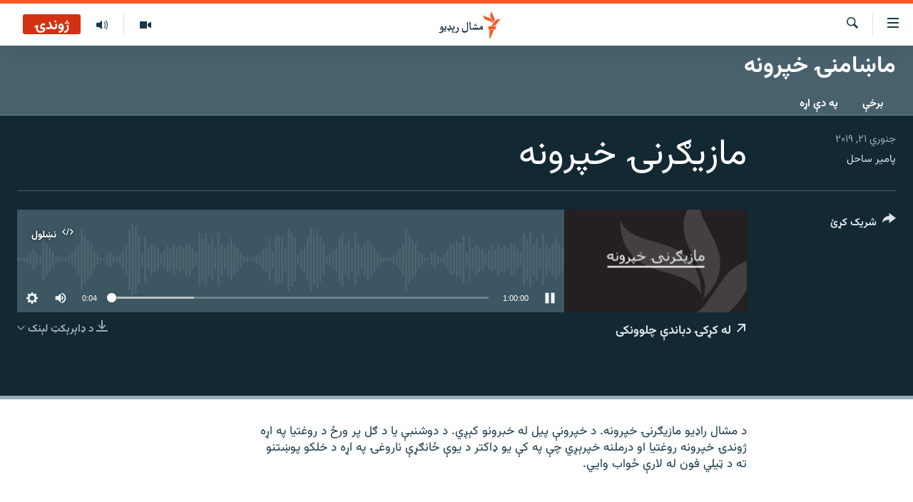

--- FILE ---
content_type: text/html; charset=utf-8
request_url: https://www.mashaalradio.com/a/29694654.html
body_size: 11365
content:

<!DOCTYPE html>
<html lang="ps" dir="rtl" class="no-js">
<head>
<link href="/Content/responsive/RFE/ur-PK/RFE-ur-PK.css?&amp;av=0.0.0.0&amp;cb=369" rel="stylesheet"/>
<script src="https://tags.mashaalradio.com/rferl-pangea/prod/utag.sync.js"></script> <script type='text/javascript' src='https://www.youtube.com/iframe_api' async></script>
<link rel="manifest" href="/manifest.json">
<script type="text/javascript">
//a general 'js' detection, must be on top level in <head>, due to CSS performance
document.documentElement.className = "js";
var cacheBuster = "369";
var appBaseUrl = "/";
var imgEnhancerBreakpoints = [0, 144, 256, 408, 650, 1023, 1597];
var isLoggingEnabled = false;
var isPreviewPage = false;
var isLivePreviewPage = false;
if (!isPreviewPage) {
window.RFE = window.RFE || {};
window.RFE.cacheEnabledByParam = window.location.href.indexOf('nocache=1') === -1;
const url = new URL(window.location.href);
const params = new URLSearchParams(url.search);
// Remove the 'nocache' parameter
params.delete('nocache');
// Update the URL without the 'nocache' parameter
url.search = params.toString();
window.history.replaceState(null, '', url.toString());
} else {
window.addEventListener('load', function() {
const links = window.document.links;
for (let i = 0; i < links.length; i++) {
links[i].href = '#';
links[i].target = '_self';
}
})
}
var pwaEnabled = false;
var swCacheDisabled;
</script>
<meta charset="utf-8" />
<title>مازیګرنۍ خپرونه </title>
<meta name="description" content="د مشال راډیو مازیګرنۍ خپرونه. د خپرونې پیل له خبرونو کېږي. د دوشنبې یا د ګل پر ورځ د روغتیا په اړه ژوندۍ خپرونه روغتیا او درملنه خپرېږي چې په کې یو ډاکتر د یوې ځانګړې ناروغۍ په اړه د خلکو پوښتنو ته د ټیلي فون له لارې ځواب وايي." />
<meta name="keywords" content="ماښامنۍ خپرونه, " />
<meta name="viewport" content="width=device-width, initial-scale=1.0" />
<meta http-equiv="X-UA-Compatible" content="IE=edge" />
<meta name="robots" content="max-image-preview:large"><meta property="fb:pages" content="283201628374188" />
<meta name="google-site-verification" content="C3pCXRA2wZEuhWSTlUZCyRINOLWqfeOhbQn1ph__Cg0" />
<link href="https://www.mashaalradio.com/a/29694654.html" rel="canonical" />
<meta name="apple-mobile-web-app-title" content="مشال راډیو" />
<meta name="apple-mobile-web-app-status-bar-style" content="black" />
<meta name="apple-itunes-app" content="app-id=475986784, app-argument=//29694654.rtl" />
<meta property="fb:admins" content="فېسبوک ای ډي شمېره" />
<meta content="مازیګرنۍ خپرونه " property="og:title" />
<meta content="د مشال راډیو مازیګرنۍ خپرونه. د خپرونې پیل له خبرونو کېږي. د دوشنبې یا د ګل پر ورځ د روغتیا په اړه ژوندۍ خپرونه روغتیا او درملنه خپرېږي چې په کې یو ډاکتر د یوې ځانګړې ناروغۍ په اړه د خلکو پوښتنو ته د ټیلي فون له لارې ځواب وايي." property="og:description" />
<meta content="article" property="og:type" />
<meta content="https://www.mashaalradio.com/a/29694654.html" property="og:url" />
<meta content="مشال راډيو" property="og:site_name" />
<meta content="https://www.facebook.com/mashaalradio" property="article:publisher" />
<meta content="https://gdb.rferl.org/3b70ec0a-e822-40a3-80e7-2d349677176a_w1200_h630.jpg" property="og:image" />
<meta content="1200" property="og:image:width" />
<meta content="630" property="og:image:height" />
<meta content="568280086670706" property="fb:app_id" />
<meta content="پامیر ساحل" name="Author" />
<meta content="player" name="twitter:card" />
<meta content="@Mashaalradio" name="twitter:site" />
<meta content="https://www.mashaalradio.com/embed/player/article/29694654.html" name="twitter:player" />
<meta content="435" name="twitter:player:width" />
<meta content="314" name="twitter:player:height" />
<meta content="https://rfe-audio.rferl.org/pk/2019/01/21/20190121-110000-pk078-program.mp3" name="twitter:player:stream" />
<meta content="audio/mp3; codecs=&quot;mp3&quot;" name="twitter:player:stream:content_type" />
<meta content="مازیګرنۍ خپرونه " name="twitter:title" />
<meta content="د مشال راډیو مازیګرنۍ خپرونه. د خپرونې پیل له خبرونو کېږي. د دوشنبې یا د ګل پر ورځ د روغتیا په اړه ژوندۍ خپرونه روغتیا او درملنه خپرېږي چې په کې یو ډاکتر د یوې ځانګړې ناروغۍ په اړه د خلکو پوښتنو ته د ټیلي فون له لارې ځواب وايي." name="twitter:description" />
<link rel="amphtml" href="https://www.mashaalradio.com/amp/29694654.html" />
<script src="/Scripts/responsive/infographics.b?v=dVbZ-Cza7s4UoO3BqYSZdbxQZVF4BOLP5EfYDs4kqEo1&amp;av=0.0.0.0&amp;cb=369"></script>
<script src="/Scripts/responsive/loader.b?v=Q26XNwrL6vJYKjqFQRDnx01Lk2pi1mRsuLEaVKMsvpA1&amp;av=0.0.0.0&amp;cb=369"></script>
<link rel="icon" type="image/svg+xml" href="/Content/responsive/RFE/img/webApp/favicon.svg" />
<link rel="alternate icon" href="/Content/responsive/RFE/img/webApp/favicon.ico" />
<link rel="mask-icon" color="#ea6903" href="/Content/responsive/RFE/img/webApp/favicon_safari.svg" />
<link rel="apple-touch-icon" sizes="152x152" href="/Content/responsive/RFE/img/webApp/ico-152x152.png" />
<link rel="apple-touch-icon" sizes="144x144" href="/Content/responsive/RFE/img/webApp/ico-144x144.png" />
<link rel="apple-touch-icon" sizes="114x114" href="/Content/responsive/RFE/img/webApp/ico-114x114.png" />
<link rel="apple-touch-icon" sizes="72x72" href="/Content/responsive/RFE/img/webApp/ico-72x72.png" />
<link rel="apple-touch-icon-precomposed" href="/Content/responsive/RFE/img/webApp/ico-57x57.png" />
<link rel="icon" sizes="192x192" href="/Content/responsive/RFE/img/webApp/ico-192x192.png" />
<link rel="icon" sizes="128x128" href="/Content/responsive/RFE/img/webApp/ico-128x128.png" />
<meta name="msapplication-TileColor" content="#ffffff" />
<meta name="msapplication-TileImage" content="/Content/responsive/RFE/img/webApp/ico-144x144.png" />
<link rel="preload" href="/Content/responsive/fonts/Vazirmatn-Regular.woff2" type="font/woff2" as="font" crossorigin="anonymous" />
<link rel="alternate" type="application/rss+xml" title="RFE/RL - Top Stories [RSS]" href="/api/" />
<link rel="sitemap" type="application/rss+xml" href="/sitemap.xml" />
</head>
<body class=" nav-no-loaded cc_theme pg-media js-category-to-nav pg-prog nojs-images ">
<script type="text/javascript" >
var analyticsData = {url:"https://www.mashaalradio.com/a/29694654.html",property_id:"438",article_uid:"29694654",page_title:"مازیګرنۍ خپرونه ",page_type:"scheduleraudio",content_type:"audio",subcontent_type:"scheduleraudio",last_modified:"2019-01-21 12:10:51Z",pub_datetime:"2019-01-21 11:00:00Z",pub_year:"2019",pub_month:"01",pub_day:"21",pub_hour:"11",pub_weekday:"Monday",section:"ماښامنۍ خپرونه",english_section:"evening_show",byline:"پامیر ساحل",categories:"evening_show",domain:"www.mashaalradio.com",language:"Pashto",language_service:"RFERL Radio Mashall",platform:"web",copied:"no",copied_article:"",copied_title:"",runs_js:"Yes",cms_release:"8.44.0.0.369",enviro_type:"prod",slug:"",entity:"RFE",short_language_service:"PAK",platform_short:"W",page_name:"مازیګرنۍ خپرونه "};
</script>
<noscript><iframe src="https://www.googletagmanager.com/ns.html?id=GTM-WXZBPZ" height="0" width="0" style="display:none;visibility:hidden"></iframe></noscript><script type="text/javascript" data-cookiecategory="analytics">
var gtmEventObject = Object.assign({}, analyticsData, {event: 'page_meta_ready'});window.dataLayer = window.dataLayer || [];window.dataLayer.push(gtmEventObject);
if (top.location === self.location) { //if not inside of an IFrame
var renderGtm = "true";
if (renderGtm === "true") {
(function(w,d,s,l,i){w[l]=w[l]||[];w[l].push({'gtm.start':new Date().getTime(),event:'gtm.js'});var f=d.getElementsByTagName(s)[0],j=d.createElement(s),dl=l!='dataLayer'?'&l='+l:'';j.async=true;j.src='//www.googletagmanager.com/gtm.js?id='+i+dl;f.parentNode.insertBefore(j,f);})(window,document,'script','dataLayer','GTM-WXZBPZ');
}
}
</script>
<!--Analytics tag js version start-->
<script type="text/javascript" data-cookiecategory="analytics">
var utag_data = Object.assign({}, analyticsData, {});
if(typeof(TealiumTagFrom)==='function' && typeof(TealiumTagSearchKeyword)==='function') {
var utag_from=TealiumTagFrom();var utag_searchKeyword=TealiumTagSearchKeyword();
if(utag_searchKeyword!=null && utag_searchKeyword!=='' && utag_data["search_keyword"]==null) utag_data["search_keyword"]=utag_searchKeyword;if(utag_from!=null && utag_from!=='') utag_data["from"]=TealiumTagFrom();}
if(window.top!== window.self&&utag_data.page_type==="snippet"){utag_data.page_type = 'iframe';}
try{if(window.top!==window.self&&window.self.location.hostname===window.top.location.hostname){utag_data.platform = 'self-embed';utag_data.platform_short = 'se';}}catch(e){if(window.top!==window.self&&window.self.location.search.includes("platformType=self-embed")){utag_data.platform = 'cross-promo';utag_data.platform_short = 'cp';}}
(function(a,b,c,d){ a="https://tags.mashaalradio.com/rferl-pangea/prod/utag.js"; b=document;c="script";d=b.createElement(c);d.src=a;d.type="text/java"+c;d.async=true; a=b.getElementsByTagName(c)[0];a.parentNode.insertBefore(d,a); })();
</script>
<!--Analytics tag js version end-->
<!-- Analytics tag management NoScript -->
<noscript>
<img style="position: absolute; border: none;" src="https://ssc.mashaalradio.com/b/ss/bbgprod,bbgentityrferl/1/G.4--NS/113723267?pageName=rfe%3apak%3aw%3ascheduleraudio%3a%d9%85%d8%a7%d8%b2%db%8c%da%ab%d8%b1%d9%86%db%8d%20%d8%ae%d9%be%d8%b1%d9%88%d9%86%d9%87%20&amp;c6=%d9%85%d8%a7%d8%b2%db%8c%da%ab%d8%b1%d9%86%db%8d%20%d8%ae%d9%be%d8%b1%d9%88%d9%86%d9%87%20&amp;v36=8.44.0.0.369&amp;v6=D=c6&amp;g=https%3a%2f%2fwww.mashaalradio.com%2fa%2f29694654.html&amp;c1=D=g&amp;v1=D=g&amp;events=event1&amp;c16=rferl%20radio%20mashall&amp;v16=D=c16&amp;c5=evening_show&amp;v5=D=c5&amp;ch=%d9%85%d8%a7%da%9a%d8%a7%d9%85%d9%86%db%8d%20%d8%ae%d9%be%d8%b1%d9%88%d9%86%d9%87&amp;c15=pashto&amp;v15=D=c15&amp;c4=audio&amp;v4=D=c4&amp;c14=29694654&amp;v14=D=c14&amp;v20=no&amp;c17=web&amp;v17=D=c17&amp;mcorgid=518abc7455e462b97f000101%40adobeorg&amp;server=www.mashaalradio.com&amp;pageType=D=c4&amp;ns=bbg&amp;v29=D=server&amp;v25=rfe&amp;v30=438&amp;v105=D=User-Agent " alt="analytics" width="1" height="1" /></noscript>
<!-- End of Analytics tag management NoScript -->
<!--*** Accessibility links - For ScreenReaders only ***-->
<section>
<div class="sr-only">
<h2>د لاسرسي ځای</h2>
<ul>
<li><a href="#content" data-disable-smooth-scroll="1">عمومي پاڼې یا موضوع ته لاړ شئ</a></li>
<li><a href="#navigation" data-disable-smooth-scroll="1">عمومي یا کورپاڼې ته لاړ شئ</a></li>
<li><a href="#txtHeaderSearch" data-disable-smooth-scroll="1">لټون ته ورشئ</a></li>
</ul>
</div>
</section>
<div dir="rtl">
<div id="page">
<aside>
<div class="ctc-message pos-fix">
<div class="ctc-message__inner">دا لېنک کاپي شو</div>
</div>
</aside>
<div class="hdr-20 hdr-20--big">
<div class="hdr-20__inner">
<div class="hdr-20__max pos-rel">
<div class="hdr-20__side hdr-20__side--primary d-flex">
<label data-for="main-menu-ctrl" data-switcher-trigger="true" data-switch-target="main-menu-ctrl" class="burger hdr-trigger pos-rel trans-trigger" data-trans-evt="click" data-trans-id="menu">
<span class="ico ico-close hdr-trigger__ico hdr-trigger__ico--close burger__ico burger__ico--close"></span>
<span class="ico ico-menu hdr-trigger__ico hdr-trigger__ico--open burger__ico burger__ico--open"></span>
</label>
<div class="menu-pnl pos-fix trans-target" data-switch-target="main-menu-ctrl" data-trans-id="menu">
<div class="menu-pnl__inner">
<nav class="main-nav menu-pnl__item menu-pnl__item--first">
<ul class="main-nav__list accordeon" data-analytics-tales="false" data-promo-name="link" data-location-name="nav,secnav">
<li class="main-nav__item">
<a class="main-nav__item-name main-nav__item-name--link" href="https://www.mashaalradio.com/" title="کور" >کور</a>
</li>
<li class="main-nav__item">
<a class="main-nav__item-name main-nav__item-name--link" href="/خبرونه" title="لنډ خبرونه" data-item-name="news" >لنډ خبرونه</a>
</li>
<li class="main-nav__item">
<a class="main-nav__item-name main-nav__item-name--link" href="/pakhtunkhwa-tribal-districts" title="پښتونخوا او قبایل" data-item-name="pashtunkhwa" >پښتونخوا او قبایل</a>
</li>
<li class="main-nav__item">
<a class="main-nav__item-name main-nav__item-name--link" href="/بلوچستان" title="بلوچستان" data-item-name="balochistan" >بلوچستان</a>
</li>
<li class="main-nav__item">
<a class="main-nav__item-name main-nav__item-name--link" href="/pakistan-content" title="پاکستان" data-item-name="pakistan" >پاکستان</a>
</li>
<li class="main-nav__item">
<a class="main-nav__item-name main-nav__item-name--link" href="/afghanistan-content" title="افغانستان" data-item-name="afghanistan-reports" >افغانستان</a>
</li>
<li class="main-nav__item">
<a class="main-nav__item-name main-nav__item-name--link" href="/نړیوال_راپورونه" title="نړۍ" data-item-name="world" >نړۍ</a>
</li>
<li class="main-nav__item">
<a class="main-nav__item-name main-nav__item-name--link" href="/intreviews-analysis" title="ځانګړې مرکې، شننې" data-item-name="exclusive-interviews-blogs" >ځانګړې مرکې، شننې</a>
</li>
<li class="main-nav__item">
<a class="main-nav__item-name main-nav__item-name--link" href="/ویډیو" title="انځور او ویډیو" data-item-name="multimedia" >انځور او ویډیو</a>
</li>
<li class="main-nav__item">
<a class="main-nav__item-name main-nav__item-name--link" href="/weekly-programs" title="اوونیزې خپرونې" data-item-name="features" >اوونیزې خپرونې</a>
</li>
<li class="main-nav__item">
<a class="main-nav__item-name main-nav__item-name--link" href="/all-broadcast-programs" title="۱۴ ساعته راډیويي خپرونې" data-item-name="radio_programs" >۱۴ ساعته راډیويي خپرونې</a>
</li>
</ul>
</nav>
<div class="menu-pnl__item">
<a href="https://gandhara.rferl.org" class="menu-pnl__item-link" alt="Gandhara">Gandhara</a>
</div>
<div class="menu-pnl__item menu-pnl__item--social">
<h5 class="menu-pnl__sub-head">موږ وڅارئ</h5>
<a href="https://www.facebook.com/mashaalradio" title="فېسبوک کې مو خپل کړی" data-analytics-text="follow_on_facebook" class="btn btn--rounded btn--social-inverted menu-pnl__btn js-social-btn btn-facebook" target="_blank" rel="noopener">
<span class="ico ico-facebook-alt ico--rounded"></span>
</a>
<a href="https://twitter.com/Mashaalradio" title="په ټویټر کې راسره شی" data-analytics-text="follow_on_twitter" class="btn btn--rounded btn--social-inverted menu-pnl__btn js-social-btn btn-twitter" target="_blank" rel="noopener">
<span class="ico ico-twitter ico--rounded"></span>
</a>
<a href="https://www.youtube.com/user/mashaalradio" title="یوټیوب کې مو ولټوﺉ" data-analytics-text="follow_on_youtube" class="btn btn--rounded btn--social-inverted menu-pnl__btn js-social-btn btn-youtube" target="_blank" rel="noopener">
<span class="ico ico-youtube ico--rounded"></span>
</a>
<a href="https://www.instagram.com/mashaalradio/" title="موږ پر انسټاګرام تعقیب کړئ" data-analytics-text="follow_on_instagram" class="btn btn--rounded btn--social-inverted menu-pnl__btn js-social-btn btn-instagram" target="_blank" rel="noopener">
<span class="ico ico-instagram ico--rounded"></span>
</a>
</div>
<div class="menu-pnl__item">
<a href="/navigation/allsites" class="menu-pnl__item-link">
<span class="ico ico-languages "></span>
د ازادې اروپا راډیو ټولې ووبپاڼې
</a>
</div>
</div>
</div>
<label data-for="top-search-ctrl" data-switcher-trigger="true" data-switch-target="top-search-ctrl" class="top-srch-trigger hdr-trigger">
<span class="ico ico-close hdr-trigger__ico hdr-trigger__ico--close top-srch-trigger__ico top-srch-trigger__ico--close"></span>
<span class="ico ico-search hdr-trigger__ico hdr-trigger__ico--open top-srch-trigger__ico top-srch-trigger__ico--open"></span>
</label>
<div class="srch-top srch-top--in-header" data-switch-target="top-search-ctrl">
<div class="container">
<form action="/s" class="srch-top__form srch-top__form--in-header" id="form-topSearchHeader" method="get" role="search"><label for="txtHeaderSearch" class="sr-only">لټون</label>
<input type="text" id="txtHeaderSearch" name="k" placeholder="متن لټول" accesskey="s" value="" class="srch-top__input analyticstag-event" onkeydown="if (event.keyCode === 13) { FireAnalyticsTagEventOnSearch('search', $dom.get('#txtHeaderSearch')[0].value) }" />
<button title="لټون" type="submit" class="btn btn--top-srch analyticstag-event" onclick="FireAnalyticsTagEventOnSearch('search', $dom.get('#txtHeaderSearch')[0].value) ">
<span class="ico ico-search"></span>
</button></form>
</div>
</div>
<a href="/" class="main-logo-link">
<img src="/Content/responsive/RFE/ur-PK/img/logo-compact.svg" class="main-logo main-logo--comp" alt="د ووبپاڼې نښان">
<img src="/Content/responsive/RFE/ur-PK/img/logo.svg" class="main-logo main-logo--big" alt="د ووبپاڼې نښان">
</a>
</div>
<div class="hdr-20__side hdr-20__side--secondary d-flex">
<a href="/programs/radio" title="ټولې خپرونې" class="hdr-20__secondary-item" data-item-name="audio">
<span class="ico ico-audio hdr-20__secondary-icon"></span>
</a>
<a href="/ویډیو" title="انځور او ویډیو" class="hdr-20__secondary-item" data-item-name="video">
<span class="ico ico-video hdr-20__secondary-icon"></span>
</a>
<a href="/s" title="لټون" class="hdr-20__secondary-item hdr-20__secondary-item--search" data-item-name="search">
<span class="ico ico-search hdr-20__secondary-icon hdr-20__secondary-icon--search"></span>
</a>
<div class="hdr-20__secondary-item live-b-drop">
<div class="live-b-drop__off">
<a href="/live/audio/78" class="live-b-drop__link" title="ژوندۍ" data-item-name="live">
<span class="badge badge--live-btn badge--live">
ژوندۍ
</span>
</a>
</div>
<div class="live-b-drop__on hidden">
<label data-for="live-ctrl" data-switcher-trigger="true" data-switch-target="live-ctrl" class="live-b-drop__label pos-rel">
<span class="badge badge--live badge--live-btn">
ژوندۍ
</span>
<span class="ico ico-close live-b-drop__label-ico live-b-drop__label-ico--close"></span>
</label>
<div class="live-b-drop__panel" id="targetLivePanelDiv" data-switch-target="live-ctrl"></div>
</div>
</div>
<div class="srch-bottom">
<form action="/s" class="srch-bottom__form d-flex" id="form-bottomSearch" method="get" role="search"><label for="txtSearch" class="sr-only">لټون</label>
<input type="search" id="txtSearch" name="k" placeholder="متن لټول" accesskey="s" value="" class="srch-bottom__input analyticstag-event" onkeydown="if (event.keyCode === 13) { FireAnalyticsTagEventOnSearch('search', $dom.get('#txtSearch')[0].value) }" />
<button title="لټون" type="submit" class="btn btn--bottom-srch analyticstag-event" onclick="FireAnalyticsTagEventOnSearch('search', $dom.get('#txtSearch')[0].value) ">
<span class="ico ico-search"></span>
</button></form>
</div>
</div>
<img src="/Content/responsive/RFE/ur-PK/img/logo-print.gif" class="logo-print" alt="د ووبپاڼې نښان">
<img src="/Content/responsive/RFE/ur-PK/img/logo-print_color.png" class="logo-print logo-print--color" alt="د ووبپاڼې نښان">
</div>
</div>
</div>
<script>
if (document.body.className.indexOf('pg-home') > -1) {
var nav2In = document.querySelector('.hdr-20__inner');
var nav2Sec = document.querySelector('.hdr-20__side--secondary');
var secStyle = window.getComputedStyle(nav2Sec);
if (nav2In && window.pageYOffset < 150 && secStyle['position'] !== 'fixed') {
nav2In.classList.add('hdr-20__inner--big')
}
}
</script>
<div class="c-hlights c-hlights--breaking c-hlights--no-item" data-hlight-display="mobile,desktop">
<div class="c-hlights__wrap container p-0">
<div class="c-hlights__nav">
<a role="button" href="#" title="پخوانی">
<span class="ico ico-chevron-backward m-0"></span>
<span class="sr-only">پخوانی</span>
</a>
<a role="button" href="#" title="بل">
<span class="ico ico-chevron-forward m-0"></span>
<span class="sr-only">بل</span>
</a>
</div>
<span class="c-hlights__label">
<span class="">تازه خبر</span>
<span class="switcher-trigger">
<label data-for="more-less-1" data-switcher-trigger="true" class="switcher-trigger__label switcher-trigger__label--more p-b-0" title="نور وګوره">
<span class="ico ico-chevron-down"></span>
</label>
<label data-for="more-less-1" data-switcher-trigger="true" class="switcher-trigger__label switcher-trigger__label--less p-b-0" title="کم وښیاست">
<span class="ico ico-chevron-up"></span>
</label>
</span>
</span>
<ul class="c-hlights__items switcher-target" data-switch-target="more-less-1">
</ul>
</div>
</div> <div id="content">
<div class="prog-hdr">
<div class="container">
<a href="/ماښامنۍ-خپرونه" class="prog-hdr__link">
<h1 class="title pg-title title--program">ماښامنۍ خپرونه</h1>
</a>
</div>
<div class="nav-tabs nav-tabs--level-1 nav-tabs--prog-hdr nav-tabs--full">
<div class="container">
<div class="row">
<div class="nav-tabs__inner swipe-slide">
<ul class="nav-tabs__list swipe-slide__inner" role="tablist">
<li class="nav-tabs__item nav-tabs__item--prog-hdr nav-tabs__item--full">
<a href="/ماښامنۍ-خپرونه/episodes">برخې</a>
</li>
<li class="nav-tabs__item nav-tabs__item--prog-hdr nav-tabs__item--full">
<a href="/ماښامنۍ-خپرونه/about">په دې اړه</a>
</li>
</ul>
</div>
</div>
</div>
</div>
</div>
<div class="media-container">
<div class="container">
<div class="hdr-container">
<div class="row">
<div class="col-title col-xs-12 col-md-10 col-lg-10 pull-right"> <h1 class="">
مازیګرنۍ خپرونه
</h1>
</div><div class="col-publishing-details col-xs-12 col-md-2 pull-left"> <div class="publishing-details ">
<div class="published">
<span class="date" >
<time pubdate="pubdate" datetime="2019-01-21T16:00:00+05:00">
جنوري ۲۱, ۲۰۱۹
</time>
</span>
</div>
<div class="links">
<ul class="links__list links__list--column">
<li class="links__item">
<a class="links__item-link" href="/author/پامیر-ساحل/kjtmv" title="پامیر ساحل">پامیر ساحل</a>
</li>
</ul>
</div>
</div>
</div><div class="col-lg-12 separator"> <div class="separator">
<hr class="title-line" />
</div>
</div><div class="col-multimedia col-xs-12 col-md-10 pull-right"> <div class="media-pholder media-pholder--audio ">
<div class="c-sticky-container" data-poster="https://gdb.rferl.org/3b70ec0a-e822-40a3-80e7-2d349677176a_w250_r1.jpg">
<div class="c-sticky-element" data-sp_api="pangea-video" data-persistent data-persistent-browse-out >
<div class="c-mmp c-mmp--enabled c-mmp--loading c-mmp--audio c-mmp--detail c-mmp--has-poster c-sticky-element__swipe-el"
data-player_id="" data-title="مازیګرنۍ خپرونه " data-hide-title="False"
data-breakpoint_s="320" data-breakpoint_m="640" data-breakpoint_l="992"
data-hlsjs-src="/Scripts/responsive/hls.b"
data-bypass-dash-for-vod="true"
data-bypass-dash-for-live-video="true"
data-bypass-dash-for-live-audio="true"
id="player29694654">
<div class="c-mmp__poster js-poster">
<img src="https://gdb.rferl.org/3b70ec0a-e822-40a3-80e7-2d349677176a_w250_r1.jpg" alt="مازیګرنۍ خپرونه " title="مازیګرنۍ خپرونه " class="c-mmp__poster-image-h" />
</div>
<a class="c-mmp__fallback-link" href="https://rfe-audio.rferl.org/pk/2019/01/21/20190121-110000-pk078-program.mp3">
<span class="c-mmp__fallback-link-icon">
<span class="ico ico-audio"></span>
</span>
</a>
<div class="c-spinner">
<img src="/Content/responsive/img/player-spinner.png" alt="تم شئ" title="تم شئ" />
</div>
<div class="c-mmp__player">
<audio src="https://rfe-audio.rferl.org/pk/2019/01/21/20190121-110000-pk078-program.mp3" data-fallbacksrc="" data-fallbacktype="" data-type="audio/mp3" data-info="32 kbps" data-sources="[{&quot;AmpSrc&quot;:&quot;https://rfe-audio.rferl.org/pk/2019/01/21/20190121-110000-pk078-program_hq.mp3&quot;,&quot;Src&quot;:&quot;https://rfe-audio.rferl.org/pk/2019/01/21/20190121-110000-pk078-program_hq.mp3&quot;,&quot;Type&quot;:&quot;audio/mp3&quot;,&quot;DataInfo&quot;:&quot;128 kbps&quot;,&quot;Url&quot;:null,&quot;BlockAutoTo&quot;:null,&quot;BlockAutoFrom&quot;:null}]" data-pub_datetime="2019-01-21 16:00:00Z" data-lt-on-play="0" data-lt-url="" data-autoplay data-preload webkit-playsinline="webkit-playsinline" playsinline="playsinline" style="width:100%;height:140px" title="مازیګرنۍ خپرونه ">
</audio>
</div>
<div class="c-mmp__overlay c-mmp__overlay--title c-mmp__overlay--partial c-mmp__overlay--disabled c-mmp__overlay--slide-from-top js-c-mmp__title-overlay">
<span class="c-mmp__overlay-actions c-mmp__overlay-actions-top js-overlay-actions">
<span class="c-mmp__overlay-actions-link c-mmp__overlay-actions-link--embed js-btn-embed-overlay" title="نښلول">
<span class="c-mmp__overlay-actions-link-ico ico ico-embed-code"></span>
<span class="c-mmp__overlay-actions-link-text">نښلول</span>
</span>
<span class="c-mmp__overlay-actions-link c-mmp__overlay-actions-link--close-sticky c-sticky-element__close-el" title="وتړئ">
<span class="c-mmp__overlay-actions-link-ico ico ico-close"></span>
</span>
</span>
<div class="c-mmp__overlay-title js-overlay-title">
<h5 class="c-mmp__overlay-media-title">
<a class="js-media-title-link" href="/a/29694654.html" target="_blank" rel="noopener" title="مازیګرنۍ خپرونه ">مازیګرنۍ خپرونه </a>
</h5>
</div>
</div>
<div class="c-mmp__overlay c-mmp__overlay--sharing c-mmp__overlay--disabled c-mmp__overlay--slide-from-bottom js-c-mmp__sharing-overlay">
<span class="c-mmp__overlay-actions">
<span class="c-mmp__overlay-actions-link c-mmp__overlay-actions-link--embed js-btn-embed-overlay" title="نښلول">
<span class="c-mmp__overlay-actions-link-ico ico ico-embed-code"></span>
<span class="c-mmp__overlay-actions-link-text">نښلول</span>
</span>
<span class="c-mmp__overlay-actions-link c-mmp__overlay-actions-link--close js-btn-close-overlay" title="وتړئ">
<span class="c-mmp__overlay-actions-link-ico ico ico-close"></span>
</span>
</span>
<div class="c-mmp__overlay-tabs">
<div class="c-mmp__overlay-tab c-mmp__overlay-tab--disabled c-mmp__overlay-tab--slide-backward js-tab-embed-overlay" data-trigger="js-btn-embed-overlay" data-embed-source="//www.mashaalradio.com/embed/player/0/29694654.html?type=audio" role="form">
<div class="c-mmp__overlay-body c-mmp__overlay-body--centered-vertical">
<div class="column">
<div class="c-mmp__status-msg ta-c js-message-embed-code-copied" role="tooltip">
کوډ کاپي شوی دی.
</div>
<div class="c-mmp__form-group ta-c">
<input type="text" name="embed_code" class="c-mmp__input-text js-embed-code" dir="ltr" value="" readonly />
<span class="c-mmp__input-btn js-btn-copy-embed-code" title="کلېپبورډ ته یې ورنقل یا کاپي کړئ"><span class="ico ico-content-copy"></span></span>
</div>
</div>
</div>
</div>
<div class="c-mmp__overlay-tab c-mmp__overlay-tab--disabled c-mmp__overlay-tab--slide-forward js-tab-sharing-overlay" data-trigger="js-btn-sharing-overlay" role="form">
<div class="c-mmp__overlay-body c-mmp__overlay-body--centered-vertical">
<div class="column">
<div class="c-mmp__status-msg ta-c js-message-share-url-copied" role="tooltip">
دا پته کلېپبورډ ته کاپي شوه
</div>
<div class="not-apply-to-sticky audio-fl-bwd">
<aside class="player-content-share share share--mmp" role="complementary"
data-share-url="https://www.mashaalradio.com/a/29694654.html" data-share-title="مازیګرنۍ خپرونه " data-share-text="">
<ul class="share__list">
<li class="share__item">
<a href="https://facebook.com/sharer.php?u=https%3a%2f%2fwww.mashaalradio.com%2fa%2f29694654.html"
data-analytics-text="share_on_facebook"
title="Facebook" target="_blank"
class="btn bg-transparent js-social-btn">
<span class="ico ico-facebook fs_xl "></span>
</a>
</li>
<li class="share__item">
<a href="https://twitter.com/share?url=https%3a%2f%2fwww.mashaalradio.com%2fa%2f29694654.html&amp;text=%d9%85%d8%a7%d8%b2%db%8c%da%ab%d8%b1%d9%86%db%8d+%d8%ae%d9%be%d8%b1%d9%88%d9%86%d9%87+"
data-analytics-text="share_on_twitter"
title="X (Twitter)" target="_blank"
class="btn bg-transparent js-social-btn">
<span class="ico ico-twitter fs_xl "></span>
</a>
</li>
<li class="share__item">
<a href="/a/29694654.html" title="دا شریک کړئ" class="btn bg-transparent" target="_blank" rel="noopener">
<span class="ico ico-ellipsis fs_xl "></span>
</a>
</li>
</ul>
</aside>
</div>
<hr class="c-mmp__separator-line audio-fl-bwd xs-hidden s-hidden" />
<div class="c-mmp__form-group ta-c audio-fl-bwd xs-hidden s-hidden">
<input type="text" name="share_url" class="c-mmp__input-text js-share-url" value="https://www.mashaalradio.com/a/29694654.html" dir="ltr" readonly />
<span class="c-mmp__input-btn js-btn-copy-share-url" title="کلېپبورډ ته یې ورنقل یا کاپي کړئ"><span class="ico ico-content-copy"></span></span>
</div>
</div>
</div>
</div>
</div>
</div>
<div class="c-mmp__overlay c-mmp__overlay--settings c-mmp__overlay--disabled c-mmp__overlay--slide-from-bottom js-c-mmp__settings-overlay">
<span class="c-mmp__overlay-actions">
<span class="c-mmp__overlay-actions-link c-mmp__overlay-actions-link--close js-btn-close-overlay" title="وتړئ">
<span class="c-mmp__overlay-actions-link-ico ico ico-close"></span>
</span>
</span>
<div class="c-mmp__overlay-body c-mmp__overlay-body--centered-vertical">
<div class="column column--scrolling js-sources"></div>
</div>
</div>
<div class="c-mmp__overlay c-mmp__overlay--disabled js-c-mmp__disabled-overlay">
<div class="c-mmp__overlay-body c-mmp__overlay-body--centered-vertical">
<div class="column">
<p class="ta-c"><span class="ico ico-clock"></span>هېڅ میډیايي سرچینه اوس نشته</p>
</div>
</div>
</div>
<div class="c-mmp__cpanel-container js-cpanel-container">
<div class="c-mmp__cpanel c-mmp__cpanel--hidden">
<div class="c-mmp__cpanel-playback-controls">
<span class="c-mmp__cpanel-btn c-mmp__cpanel-btn--play js-btn-play" title="چالان کړئ">
<span class="ico ico-play m-0"></span>
</span>
<span class="c-mmp__cpanel-btn c-mmp__cpanel-btn--pause js-btn-pause" title="ودروئ">
<span class="ico ico-pause m-0"></span>
</span>
</div>
<div class="c-mmp__cpanel-progress-controls">
<span class="c-mmp__cpanel-progress-controls-current-time js-current-time" dir="ltr">0:00</span>
<span class="c-mmp__cpanel-progress-controls-duration js-duration" dir="ltr">
1:00:00
</span>
<span class="c-mmp__indicator c-mmp__indicator--horizontal" dir="ltr">
<span class="c-mmp__indicator-lines js-progressbar">
<span class="c-mmp__indicator-line c-mmp__indicator-line--range js-playback-range" style="width:100%"></span>
<span class="c-mmp__indicator-line c-mmp__indicator-line--buffered js-playback-buffered" style="width:0%"></span>
<span class="c-mmp__indicator-line c-mmp__indicator-line--tracked js-playback-tracked" style="width:0%"></span>
<span class="c-mmp__indicator-line c-mmp__indicator-line--played js-playback-played" style="width:0%"></span>
<span class="c-mmp__indicator-line c-mmp__indicator-line--live js-playback-live"><span class="strip"></span></span>
<span class="c-mmp__indicator-btn ta-c js-progressbar-btn">
<button class="c-mmp__indicator-btn-pointer" type="button"></button>
</span>
<span class="c-mmp__badge c-mmp__badge--tracked-time c-mmp__badge--hidden js-progressbar-indicator-badge" dir="ltr" style="left:0%">
<span class="c-mmp__badge-text js-progressbar-indicator-badge-text">0:00</span>
</span>
</span>
</span>
</div>
<div class="c-mmp__cpanel-additional-controls">
<span class="c-mmp__cpanel-additional-controls-volume js-volume-controls">
<span class="c-mmp__cpanel-btn c-mmp__cpanel-btn--volume js-btn-volume" title="د اواز کچ">
<span class="ico ico-volume-unmuted m-0"></span>
</span>
<span class="c-mmp__indicator c-mmp__indicator--vertical js-volume-panel" dir="ltr">
<span class="c-mmp__indicator-lines js-volumebar">
<span class="c-mmp__indicator-line c-mmp__indicator-line--range js-volume-range" style="height:100%"></span>
<span class="c-mmp__indicator-line c-mmp__indicator-line--volume js-volume-level" style="height:0%"></span>
<span class="c-mmp__indicator-slider">
<span class="c-mmp__indicator-btn ta-c c-mmp__indicator-btn--hidden js-volumebar-btn">
<button class="c-mmp__indicator-btn-pointer" type="button"></button>
</span>
</span>
</span>
</span>
</span>
<div class="c-mmp__cpanel-additional-controls-settings js-settings-controls">
<span class="c-mmp__cpanel-btn c-mmp__cpanel-btn--settings-overlay js-btn-settings-overlay" title="د سرچینې سوېچ">
<span class="ico ico-settings m-0"></span>
</span>
<span class="c-mmp__cpanel-btn c-mmp__cpanel-btn--settings-expand js-btn-settings-expand" title="د سرچینې سوېچ">
<span class="ico ico-settings m-0"></span>
</span>
<div class="c-mmp__expander c-mmp__expander--sources js-c-mmp__expander--sources">
<div class="c-mmp__expander-content js-sources"></div>
</div>
</div>
</div>
</div>
</div>
</div>
</div>
</div>
<div class="media-download">
<div class="simple-menu">
<span class="handler">
<span class="ico ico-download"></span>
<span class="label">د ډاېرېکټ لېنک</span>
<span class="ico ico-chevron-down"></span>
</span>
<div class="inner">
<ul class="subitems">
<li class="subitem">
<a href="https://rfe-audio.rferl.org/pk/2019/01/21/20190121-110000-pk078-program.mp3?download=1" title="32 kbps | ایم پي ۳" class="handler"
onclick="FireAnalyticsTagEventOnDownload(this, 'audio', 29694654, 'مازیګرنۍ خپرونه ', null, 'پامیر ساحل', '2019', '01', '21')">
32 kbps | ایم پي ۳
</a>
</li>
<li class="subitem">
<a href="https://rfe-audio.rferl.org/pk/2019/01/21/20190121-110000-pk078-program_hq.mp3?download=1" title="128 kbps | ایم پي ۳" class="handler"
onclick="FireAnalyticsTagEventOnDownload(this, 'audio', 29694654, 'مازیګرنۍ خپرونه ', null, 'پامیر ساحل', '2019', '01', '21')">
128 kbps | ایم پي ۳
</a>
</li>
</ul>
</div>
</div>
</div>
<button class="btn btn--link btn-popout-player" data-default-display="block" data-popup-url="/pp/29694654/ppt0.html" title="له کړکۍ دباندې چلوونکی">
<span class="ico ico-arrow-top-right"></span>
<span class="text">له کړکۍ دباندې چلوونکی</span>
</button>
</div>
</div><div class="col-xs-12 col-md-2 col-lg-2 pull-left"> <div class="links">
<p class="buttons link-content-sharing p-0 ">
<button class="btn btn--link btn-content-sharing p-t-0 " id="btnContentSharing" value="text" role="Button" type="" title="د شریکولو نورې لارې">
<span class="ico ico-share ico--l"></span>
<span class="btn__text ">
شریک کړئ
</span>
</button>
</p>
<aside class="content-sharing js-content-sharing " role="complementary"
data-share-url="https://www.mashaalradio.com/a/29694654.html" data-share-title="مازیګرنۍ خپرونه " data-share-text="د مشال راډیو مازیګرنۍ خپرونه. د خپرونې پیل له خبرونو کېږي. د دوشنبې یا د ګل پر ورځ د روغتیا په اړه ژوندۍ خپرونه روغتیا او درملنه خپرېږي چې په کې یو ډاکتر د یوې ځانګړې ناروغۍ په اړه د خلکو پوښتنو ته د ټیلي فون له لارې ځواب وايي.">
<div class="content-sharing__popover">
<h6 class="content-sharing__title">شریک کړئ</h6>
<button href="#close" id="btnCloseSharing" class="btn btn--text-like content-sharing__close-btn">
<span class="ico ico-close ico--l"></span>
</button>
<ul class="content-sharing__list">
<li class="content-sharing__item">
<div class="ctc ">
<input type="text" class="ctc__input" readonly="readonly">
<a href="" js-href="https://www.mashaalradio.com/a/29694654.html" class="content-sharing__link ctc__button">
<span class="ico ico-copy-link ico--rounded ico--l"></span>
<span class="content-sharing__link-text">لېنک کاپي کړئ</span>
</a>
</div>
</li>
<li class="content-sharing__item">
<a href="https://facebook.com/sharer.php?u=https%3a%2f%2fwww.mashaalradio.com%2fa%2f29694654.html"
data-analytics-text="share_on_facebook"
title="Facebook" target="_blank"
class="content-sharing__link js-social-btn">
<span class="ico ico-facebook ico--rounded ico--l"></span>
<span class="content-sharing__link-text">Facebook</span>
</a>
</li>
<li class="content-sharing__item">
<a href="https://twitter.com/share?url=https%3a%2f%2fwww.mashaalradio.com%2fa%2f29694654.html&amp;text=%d9%85%d8%a7%d8%b2%db%8c%da%ab%d8%b1%d9%86%db%8d+%d8%ae%d9%be%d8%b1%d9%88%d9%86%d9%87+"
data-analytics-text="share_on_twitter"
title="X (Twitter)" target="_blank"
class="content-sharing__link js-social-btn">
<span class="ico ico-twitter ico--rounded ico--l"></span>
<span class="content-sharing__link-text">X (Twitter)</span>
</a>
</li>
<li class="content-sharing__item visible-xs-inline-block visible-sm-inline-block">
<a href="whatsapp://send?text=https%3a%2f%2fwww.mashaalradio.com%2fa%2f29694654.html"
data-analytics-text="share_on_whatsapp"
title="WhatsApp" target="_blank"
class="content-sharing__link js-social-btn">
<span class="ico ico-whatsapp ico--rounded ico--l"></span>
<span class="content-sharing__link-text">WhatsApp</span>
</a>
</li>
<li class="content-sharing__item visible-md-inline-block visible-lg-inline-block">
<a href="https://web.whatsapp.com/send?text=https%3a%2f%2fwww.mashaalradio.com%2fa%2f29694654.html"
data-analytics-text="share_on_whatsapp_desktop"
title="WhatsApp" target="_blank"
class="content-sharing__link js-social-btn">
<span class="ico ico-whatsapp ico--rounded ico--l"></span>
<span class="content-sharing__link-text">WhatsApp</span>
</a>
</li>
<li class="content-sharing__item">
<a href="mailto:?body=https%3a%2f%2fwww.mashaalradio.com%2fa%2f29694654.html&amp;subject=مازیګرنۍ خپرونه "
title="Email"
class="content-sharing__link ">
<span class="ico ico-email ico--rounded ico--l"></span>
<span class="content-sharing__link-text">Email</span>
</a>
</li>
</ul>
</div>
</aside>
</div>
</div>
</div>
</div>
</div>
</div>
<div class="container">
<div class="body-container">
<div class="row">
<div class="col-xs-12 col-sm-12 col-md-7 col-lg-7 col-md-offset-2 col-lg-offset-2 pull-left bottom-offset content-offset">
<div class="intro" >
<p >د مشال راډیو مازیګرنۍ خپرونه. د خپرونې پیل له خبرونو کېږي. د دوشنبې یا د ګل پر ورځ د روغتیا په اړه ژوندۍ خپرونه روغتیا او درملنه خپرېږي چې په کې یو ډاکتر د یوې ځانګړې ناروغۍ په اړه د خلکو پوښتنو ته د ټیلي فون له لارې ځواب وايي.</p>
</div>
</div>
<div class="col-xs-12 col-md-7 col-md-offset-2 pull-left"> <div class="content-offset">
<div class="media-block-wrap">
<h2 class="section-head">برخې</h2>
<div class="row">
<ul>
<li class="col-xs-6 col-sm-4 col-md-4 col-lg-4">
<div class="media-block ">
<a href="/a/33591494.html" class="img-wrap img-wrap--t-spac img-wrap--size-4" title="ماښامنۍ خپرونه">
<div class="thumb thumb16_9">
<noscript class="nojs-img">
<img src="https://gdb.rferl.org/01000000-c0a8-0242-4d44-08dbc32190a3_w160_r1.jpg" alt="" />
</noscript>
<img data-src="https://gdb.rferl.org/01000000-c0a8-0242-4d44-08dbc32190a3_w33_r1.jpg" src="" alt="" class=""/>
</div>
<span class="ico ico-audio ico--media-type"></span>
</a>
<div class="media-block__content">
<span class="date date--mb date--size-4" >نومبر ۲۸, ۲۰۲۵</span>
<a href="/a/33591494.html">
<h4 class="media-block__title media-block__title--size-4" title="ماښامنۍ خپرونه">
ماښامنۍ خپرونه
</h4>
</a>
</div>
</div>
</li>
<li class="col-xs-6 col-sm-4 col-md-4 col-lg-4">
<div class="media-block ">
<a href="/a/33590556.html" class="img-wrap img-wrap--t-spac img-wrap--size-4" title="ماښامنۍ خپرونه">
<div class="thumb thumb16_9">
<noscript class="nojs-img">
<img src="https://gdb.rferl.org/01000000-c0a8-0242-4d44-08dbc32190a3_w160_r1.jpg" alt="" />
</noscript>
<img data-src="https://gdb.rferl.org/01000000-c0a8-0242-4d44-08dbc32190a3_w33_r1.jpg" src="" alt="" class=""/>
</div>
<span class="ico ico-audio ico--media-type"></span>
</a>
<div class="media-block__content">
<span class="date date--mb date--size-4" >نومبر ۲۷, ۲۰۲۵</span>
<a href="/a/33590556.html">
<h4 class="media-block__title media-block__title--size-4" title="ماښامنۍ خپرونه">
ماښامنۍ خپرونه
</h4>
</a>
</div>
</div>
</li>
<li class="col-xs-6 col-sm-4 col-md-4 col-lg-4">
<div class="media-block ">
<a href="/a/33587969.html" class="img-wrap img-wrap--t-spac img-wrap--size-4" title="ماښامنۍ خپرونه">
<div class="thumb thumb16_9">
<noscript class="nojs-img">
<img src="https://gdb.rferl.org/01000000-c0a8-0242-4d44-08dbc32190a3_w160_r1.jpg" alt="" />
</noscript>
<img data-src="https://gdb.rferl.org/01000000-c0a8-0242-4d44-08dbc32190a3_w33_r1.jpg" src="" alt="" class=""/>
</div>
<span class="ico ico-audio ico--media-type"></span>
</a>
<div class="media-block__content">
<span class="date date--mb date--size-4" >نومبر ۲۶, ۲۰۲۵</span>
<a href="/a/33587969.html">
<h4 class="media-block__title media-block__title--size-4" title="ماښامنۍ خپرونه">
ماښامنۍ خپرونه
</h4>
</a>
</div>
</div>
</li>
<li class="col-xs-6 col-sm-4 col-md-4 col-lg-4">
<div class="media-block ">
<a href="/a/33586782.html" class="img-wrap img-wrap--t-spac img-wrap--size-4" title="ماښامنۍ خپرونه">
<div class="thumb thumb16_9">
<noscript class="nojs-img">
<img src="https://gdb.rferl.org/01000000-c0a8-0242-4d44-08dbc32190a3_w160_r1.jpg" alt="" />
</noscript>
<img data-src="https://gdb.rferl.org/01000000-c0a8-0242-4d44-08dbc32190a3_w33_r1.jpg" src="" alt="" class=""/>
</div>
<span class="ico ico-audio ico--media-type"></span>
</a>
<div class="media-block__content">
<span class="date date--mb date--size-4" >نومبر ۲۵, ۲۰۲۵</span>
<a href="/a/33586782.html">
<h4 class="media-block__title media-block__title--size-4" title="ماښامنۍ خپرونه">
ماښامنۍ خپرونه
</h4>
</a>
</div>
</div>
</li>
<li class="col-xs-6 col-sm-4 col-md-4 col-lg-4">
<div class="media-block ">
<a href="/a/33585851.html" class="img-wrap img-wrap--t-spac img-wrap--size-4" title="ماښامنۍ خپرونه">
<div class="thumb thumb16_9">
<noscript class="nojs-img">
<img src="https://gdb.rferl.org/01000000-c0a8-0242-4d44-08dbc32190a3_w160_r1.jpg" alt="" />
</noscript>
<img data-src="https://gdb.rferl.org/01000000-c0a8-0242-4d44-08dbc32190a3_w33_r1.jpg" src="" alt="" class=""/>
</div>
<span class="ico ico-audio ico--media-type"></span>
</a>
<div class="media-block__content">
<span class="date date--mb date--size-4" >نومبر ۲۴, ۲۰۲۵</span>
<a href="/a/33585851.html">
<h4 class="media-block__title media-block__title--size-4" title="ماښامنۍ خپرونه">
ماښامنۍ خپرونه
</h4>
</a>
</div>
</div>
</li>
<li class="col-xs-6 col-sm-4 col-md-4 col-lg-4">
<div class="media-block ">
<a href="/a/33585249.html" class="img-wrap img-wrap--t-spac img-wrap--size-4" title="ماښامنۍ خپرونه">
<div class="thumb thumb16_9">
<noscript class="nojs-img">
<img src="https://gdb.rferl.org/01000000-c0a8-0242-4d44-08dbc32190a3_w160_r1.jpg" alt="" />
</noscript>
<img data-src="https://gdb.rferl.org/01000000-c0a8-0242-4d44-08dbc32190a3_w33_r1.jpg" src="" alt="" class=""/>
</div>
<span class="ico ico-audio ico--media-type"></span>
</a>
<div class="media-block__content">
<span class="date date--mb date--size-4" >نومبر ۲۳, ۲۰۲۵</span>
<a href="/a/33585249.html">
<h4 class="media-block__title media-block__title--size-4" title="ماښامنۍ خپرونه">
ماښامنۍ خپرونه
</h4>
</a>
</div>
</div>
</li>
</ul>
</div>
<a class="link-more" href="/z/3610">ټولې برخې وګورئ</a> </div>
<div class="media-block-wrap">
<hr class="line-head" />
<a class="crosslink-important" href="/programs/radio">
<span class="ico ico-chevron-forward pull-right"></span>
<strong>
<span class="ico ico-audio-rounded pull-left"></span>
زموږ راډیويي خپرونې
</strong>
</a> </div>
</div>
</div>
</div>
</div>
</div>
<a class="btn pos-abs p-0 lazy-scroll-load" data-ajax="true" data-ajax-mode="replace" data-ajax-update="#ymla-section" data-ajax-url="/part/section/5/7374" href="/p/7374.html" loadonce="true" title="لوست ته دوام ورکړئ">​</a> <div id="ymla-section" class="clear ymla-section"></div>
</div>
<footer role="contentinfo">
<div id="foot" class="foot">
<div class="container">
<div class="foot-nav collapsed" id="foot-nav">
<div class="menu">
<ul class="items">
<li class="socials block-socials">
<span class="handler" id="socials-handler">
موږ وڅارئ
</span>
<div class="inner">
<ul class="subitems follow">
<li>
<a href="https://www.facebook.com/mashaalradio" title="فېسبوک کې مو خپل کړی" data-analytics-text="follow_on_facebook" class="btn btn--rounded js-social-btn btn-facebook" target="_blank" rel="noopener">
<span class="ico ico-facebook-alt ico--rounded"></span>
</a>
</li>
<li>
<a href="https://twitter.com/Mashaalradio" title="په ټویټر کې راسره شی" data-analytics-text="follow_on_twitter" class="btn btn--rounded js-social-btn btn-twitter" target="_blank" rel="noopener">
<span class="ico ico-twitter ico--rounded"></span>
</a>
</li>
<li>
<a href="https://www.youtube.com/user/mashaalradio" title="یوټیوب کې مو ولټوﺉ" data-analytics-text="follow_on_youtube" class="btn btn--rounded js-social-btn btn-youtube" target="_blank" rel="noopener">
<span class="ico ico-youtube ico--rounded"></span>
</a>
</li>
<li>
<a href="https://www.instagram.com/mashaalradio/" title="موږ پر انسټاګرام تعقیب کړئ" data-analytics-text="follow_on_instagram" class="btn btn--rounded js-social-btn btn-instagram" target="_blank" rel="noopener">
<span class="ico ico-instagram ico--rounded"></span>
</a>
</li>
<li>
<a href="/rssfeeds" title="ار اېس اېس" data-analytics-text="follow_on_rss" class="btn btn--rounded js-social-btn btn-rss" >
<span class="ico ico-rss ico--rounded"></span>
</a>
</li>
<li>
<a href="/podcasts" title="پاډکاسټ" data-analytics-text="follow_on_podcast" class="btn btn--rounded js-social-btn btn-podcast" >
<span class="ico ico-podcast ico--rounded"></span>
</a>
</li>
</ul>
</div>
</li>
<li class="block-primary collapsed collapsible item">
<span class="handler">
زموږ له پاڼې
<span title="توکمه وتړئ" class="ico ico-chevron-up"></span>
<span title="توکمه پرانیزئ" class="ico ico-chevron-down"></span>
<span title="ورګډول" class="ico ico-plus"></span>
<span title="لرې کړئ" class="ico ico-minus"></span>
</span>
<div class="inner">
<ul class="subitems">
<li class="subitem">
<a class="handler" href="/ویډیو" title="ټولې ویډیوګانې" >ټولې ویډیوګانې</a>
</li>
<li class="subitem">
<a class="handler" href="/pakhtunkhwa-tribal-districts" title="پښتونخوا" >پښتونخوا</a>
</li>
<li class="subitem">
<a class="handler" href="/afghanistan-content" title="د افغانستان اړوند مطالب" >د افغانستان اړوند مطالب</a>
</li>
<li class="subitem">
<a class="handler" href="/pakistan-content" title="پاکستان" >پاکستان</a>
</li>
<li class="subitem">
<a class="handler" href="/بلوچستان" title="د بلوچستان اړوند مطالب" >د بلوچستان اړوند مطالب</a>
</li>
<li class="subitem">
<a class="handler" href="https://www.mashaalradio.com/schedule/radio/78" title="د خپرونو جدول" >د خپرونو جدول</a>
</li>
<li class="subitem">
<a class="handler" href="/exclusive-content" title="ځانګړې پاڼې او مطالب" >ځانګړې پاڼې او مطالب</a>
</li>
</ul>
</div>
</li>
<li class="block-primary collapsed collapsible item">
<span class="handler">
عمومي معلومات
<span title="توکمه وتړئ" class="ico ico-chevron-up"></span>
<span title="توکمه پرانیزئ" class="ico ico-chevron-down"></span>
<span title="ورګډول" class="ico ico-plus"></span>
<span title="لرې کړئ" class="ico ico-minus"></span>
</span>
<div class="inner">
<ul class="subitems">
<li class="subitem">
<a class="handler" href="/aboutmashaal" title="زموږ په اړه" >زموږ په اړه</a>
</li>
<li class="subitem">
<a class="handler" href="/debaterules" title="د مشال راډيو بحثونو کې د ګډون قواعد" >د مشال راډيو بحثونو کې د ګډون قواعد</a>
</li>
<li class="subitem">
<a class="handler" href="p/4990.html" title="د مطالبو بیاخپرونه، د غږ او ویډیو بیاکارونه" >د مطالبو بیاخپرونه، د غږ او ویډیو بیاکارونه</a>
</li>
<li class="subitem">
<a class="handler" href="p/7422.html" title="د شخصي راز ساتنې تګلاره" >د شخصي راز ساتنې تګلاره</a>
</li>
<li class="subitem">
<a class="handler" href="/p/4989.html" title="له موږ سره اړیکي" >له موږ سره اړیکي</a>
</li>
<li class="subitem">
<a class="handler" href="/howtosearch" title="ووبپاڼه کې د لټون طریقه" >ووبپاڼه کې د لټون طریقه</a>
</li>
<li class="subitem">
<a class="handler" href="/radio/waves/" title="د مشال راډیو څپې" >د مشال راډیو څپې</a>
</li>
</ul>
</div>
</li>
<li class="block-secondary collapsed collapsible item">
<span class="handler">
رسنۍ
<span title="توکمه وتړئ" class="ico ico-chevron-up"></span>
<span title="توکمه پرانیزئ" class="ico ico-chevron-down"></span>
<span title="ورګډول" class="ico ico-plus"></span>
<span title="لرې کړئ" class="ico ico-minus"></span>
</span>
<div class="inner">
<ul class="subitems">
<li class="subitem">
<a class="handler" href="https://www.rferl.org/Radio-Mashaal" title="Mashaal Radio (English)" target="_blank" rel="noopener">Mashaal Radio (English)</a>
</li>
<li class="subitem">
<a class="handler" href="https://pa.azadiradio.com/" title="ازادي راډیو" target="_blank" rel="noopener">ازادي راډیو</a>
</li>
<li class="subitem">
<a class="handler" href="https://www.voadeewaradio.com/" title="ډیوه راډیو" target="_blank" rel="noopener">ډیوه راډیو</a>
</li>
<li class="subitem">
<a class="handler" href="http://www.pashtovoa.com/" title="اشنا راډیو" target="_blank" rel="noopener">اشنا راډیو</a>
</li>
</ul>
</div>
</li>
</ul>
</div>
</div>
<div class="foot__item foot__item--copyrights">
<p class="copyright">د دې ووبپاڼې د ټولو مطالبو حقوق له مشال راډیو سره خوندي دي</p>
</div>
</div>
</div>
</footer> </div>
</div>
<script src="https://cdn.onesignal.com/sdks/web/v16/OneSignalSDK.page.js" defer></script>
<script>
if (!isPreviewPage) {
window.OneSignalDeferred = window.OneSignalDeferred || [];
OneSignalDeferred.push(function(OneSignal) {
OneSignal.init({
appId: "3cb13a39-cf4c-4624-8a7d-bf8ab80886f9",
});
});
}
</script> <script defer src="/Scripts/responsive/serviceWorkerInstall.js?cb=369"></script>
<script type="text/javascript">
// opera mini - disable ico font
if (navigator.userAgent.match(/Opera Mini/i)) {
document.getElementsByTagName("body")[0].className += " can-not-ff";
}
// mobile browsers test
if (typeof RFE !== 'undefined' && RFE.isMobile) {
if (RFE.isMobile.any()) {
document.getElementsByTagName("body")[0].className += " is-mobile";
}
else {
document.getElementsByTagName("body")[0].className += " is-not-mobile";
}
}
</script>
<script src="/conf.js?x=369" type="text/javascript"></script>
<div class="responsive-indicator">
<div class="visible-xs-block">XS</div>
<div class="visible-sm-block">SM</div>
<div class="visible-md-block">MD</div>
<div class="visible-lg-block">LG</div>
</div>
<script type="text/javascript">
var bar_data = {
"apiId": "29694654",
"apiType": "1",
"isEmbedded": "0",
"culture": "ur-PK",
"cookieName": "cmsLoggedIn",
"cookieDomain": "www.mashaalradio.com"
};
</script>
<div id="scriptLoaderTarget" style="display:none;contain:strict;"></div>
</body>
</html>